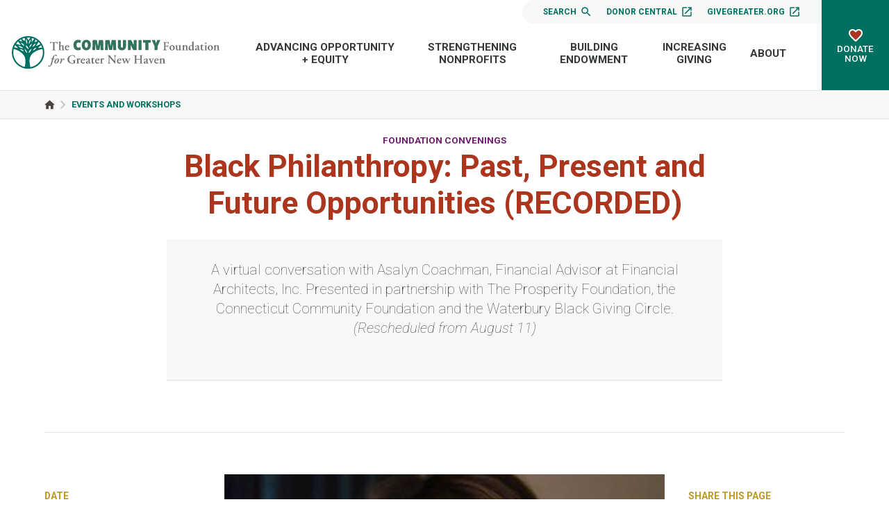

--- FILE ---
content_type: text/html; charset=UTF-8
request_url: https://www.cfgnh.org/events/black-philanthropy-equity-and-reality-new-date
body_size: 73430
content:
    <!doctype html>
<html lang="en">
<head>
  <meta charset="utf-8">

  <meta http-equiv="x-ua-compatible" content="ie=edge">
  <meta name="viewport" content="width=device-width, initial-scale=1">

  
  <link rel="preconnect" href="https://fonts.googleapis.com">
  <link rel="preconnect" href="https://fonts.gstatic.com" crossorigin>
  <link href="https://fonts.googleapis.com/css2?family=Roboto:ital,wght@0,100;0,300;0,400;0,500;0,700;0,900;1,100;1,300;1,400;1,500;1,700;1,900&display=swap" rel="stylesheet">

  <link rel="apple-touch-icon" sizes="180x180" href="/favicon/apple-touch-icon.png">
<link rel="icon" type="image/png" sizes="32x32" href="/favicon/favicon-32x32.png">
<link rel="icon" type="image/png" sizes="16x16" href="/favicon/favicon-16x16.png">
<link rel="manifest" href="/favicon/site.webmanifest">

  <link rel="stylesheet" href="/stylesheets/screen.css?v=02-18-2025">
  <link rel="stylesheet" href="//cdn.jsdelivr.net/npm/slick-carousel@1.8.1/slick/slick.css"/>
  <script src="https://code.jquery.com/jquery-3.4.1.min.js"></script>

  
  
<title>Black Philanthropy:… | The Community Foundation for Greater New Haven</title>
<script>dataLayer = [];
(function(w,d,s,l,i){w[l]=w[l]||[];w[l].push({'gtm.start':
new Date().getTime(),event:'gtm.js'});var f=d.getElementsByTagName(s)[0],
j=d.createElement(s),dl=l!='dataLayer'?'&l='+l:'';j.async=true;j.src=
'https://www.googletagmanager.com/gtm.js?id='+i+dl;f.parentNode.insertBefore(j,f);
})(window,document,'script','dataLayer','GTM-MPC7TTJ');
</script><meta name="generator" content="SEOmatic">
<meta name="keywords" content="community foundation, nonprofit support, grant opportunities, New Haven philanthropy, donor services, planned giving, local scholarships, nonprofit resources, charitable funds, community impact">
<meta name="description" content="A virtual conversation with Asalyn Coachman, Financial Advisor at Financial Architects, Inc. Co-presented with The Prosperity Foundation, the Connecticut…">
<meta name="referrer" content="no-referrer-when-downgrade">
<meta name="robots" content="all">
<meta content="41991835517" property="fb:profile_id">
<meta content="en_US" property="og:locale">
<meta content="The Community Foundation for Greater New Haven" property="og:site_name">
<meta content="website" property="og:type">
<meta content="https://www.cfgnh.org/events/black-philanthropy-equity-and-reality-new-date" property="og:url">
<meta content="Black Philanthropy: Past, Present and Future Opportunities (RECORDED)" property="og:title">
<meta content="A virtual conversation with Asalyn Coachman, Financial Advisor at Financial Architects, Inc. Co-presented with The Prosperity Foundation, the Connecticut…" property="og:description">
<meta content="https://stdidcfgnhprod.blob.core.windows.net/cfgnh/images/Individuals/_1200x630_crop_center-center_82_none/Coachman_-Asalyn-800px.jpg?mtime=1629221949" property="og:image">
<meta content="1200" property="og:image:width">
<meta content="630" property="og:image:height">
<meta content="The Community Foundation for Greater New Haven Logo" property="og:image:alt">
<meta content="https://www.youtube.com/@CmtyFndnGrtrNewHaven" property="og:see_also">
<meta content="https://www.linkedin.com/company/community-foundation-for-greater-new-haven" property="og:see_also">
<meta content="https://www.facebook.com/cfgnh" property="og:see_also">
<meta content="https://twitter.com/cfgnh" property="og:see_also">
<meta name="twitter:card" content="summary_large_image">
<meta name="twitter:site" content="@cfgnh">
<meta name="twitter:creator" content="@cfgnh">
<meta name="twitter:title" content="Black Philanthropy: Past, Present and Future Opportunities (RECORDED)">
<meta name="twitter:description" content="A virtual conversation with Asalyn Coachman, Financial Advisor at Financial Architects, Inc. Co-presented with The Prosperity Foundation, the Connecticut…">
<meta name="twitter:image" content="https://stdidcfgnhprod.blob.core.windows.net/cfgnh/images/Individuals/_800x418_crop_center-center_82_none/Coachman_-Asalyn-800px.jpg?mtime=1629221949">
<meta name="twitter:image:width" content="800">
<meta name="twitter:image:height" content="418">
<meta name="twitter:image:alt" content="The Community Foundation for Greater New Haven Logo">
<link href="https://www.cfgnh.org/events/black-philanthropy-equity-and-reality-new-date" rel="canonical">
<link href="https://www.cfgnh.org/" rel="home"></head>
<body><script>window.dataLayer = window.dataLayer || [];
function gtag(){dataLayer.push(arguments)};
gtag('js', new Date());
gtag('config', 'G-8BGNQ321TV', {'send_page_view': true,'anonymize_ip': false,'link_attribution': true,'allow_display_features': true});
</script>
<script async src="https://www.googletagmanager.com/gtag/js?id=G-8BGNQ321TV"></script>

<noscript><iframe src="https://www.googletagmanager.com/ns.html?id=GTM-MPC7TTJ"
height="0" width="0" style="display:none;visibility:hidden"></iframe></noscript>

  <nav id="fullScreenMenu" class="fullScreenMenu" data-modal data-modal-manual-close >
    <h1 class="visuallyhidden">Site Navigation</h1>
    <div class="menuContainer fadeup"  data-modal-document>
      <div class="mobile-menu">
        
<ul class="root-group">
  




  


  
  <li class="expandable">
    <a href="https://www.cfgnh.org/leading-on-issues" class="  dropdown">Advancing Opportunity + Equity<span></span></a>

              <ul class="dropdown-menu level1">
          

  
  <li class="expandable">
    <a href="https://www.cfgnh.org/leading-on-issues/basic-needs-fund" class=" dropdown">Basic Needs Fund<span></span></a>

              <ul class="dropdown-menu level2 child-nav">
          

  
  <li class="">
    <a href="https://www.cfgnh.org/leading-on-issues/basic-needs-fund/basic-needs-about" class=" ">About the Basic Needs Fund<span></span></a>

      
  </li>
  
  <li class="">
    <a href="https://www.cfgnh.org/leading-on-issues/basic-needs-fund/give-to-the-basic-needs-fund" class=" ">Give to the Basic Needs Fund<span></span></a>

      
  </li>


        </ul>
      
  </li>
  
  <li class="expandable">
    <a href="https://www.cfgnh.org/leading-on-issues/black-futures-fund" class=" dropdown">Black Futures Fund<span></span></a>

              <ul class="dropdown-menu level2 child-nav">
          

  
  <li class="">
    <a href="https://www.cfgnh.org/leading-on-issues/black-futures-fund/give-to-the-black-futures-fund" class=" ">Give to the Black Futures Fund<span></span></a>

      
  </li>


        </ul>
      
  </li>
  
  <li class="expandable">
    <a href="https://www.cfgnh.org/leading-on-issues/women-girls" class=" dropdown">Community Fund for Women &amp; Girls<span></span></a>

              <ul class="dropdown-menu level2 child-nav">
          

  
  <li class="">
    <a href="https://www.cfgnh.org/leading-on-issues/women-girls/our-events" class=" ">Fund for Women &amp; Girls Events<span></span></a>

      
  </li>
  
  <li class="">
    <a href="https://www.cfgnh.org/leading-on-issues/women-girls/how-you-can-help" class=" ">Give to the Fund<span></span></a>

      
  </li>
  
  <li class="">
    <a href="https://www.cfgnh.org/leading-on-issues/women-girls/girls-of-color-network" class=" ">Girls of Color Mentoring Network<span></span></a>

      
  </li>
  
  <li class="">
    <a href="https://www.cfgnh.org/leading-on-issues/women-girls/women-and-philanthropy-leaving-a-legacy" class=" ">Leave a Legacy for Women &amp; Girls<span></span></a>

      
  </li>


        </ul>
      
  </li>
  
  <li class="">
    <a href="https://www.cfgnh.org/leading-on-issues/connecticut-urban-opportunity-collaborative" class=" ">Connecticut Urban Opportunity Collaborative<span></span></a>

      
  </li>
  
  <li class="">
    <a href="https://www.cfgnh.org/leading-on-issues/education" class=" ">Education and Career Pathways<span></span></a>

      
  </li>
  
  <li class="expandable">
    <a href="https://www.cfgnh.org/leading-on-issues/mission-investing" class=" dropdown">Mission Investments<span></span></a>

              <ul class="dropdown-menu level2 child-nav">
          

  
  <li class="">
    <a href="https://www.cfgnh.org/leading-on-issues/mission-investing/about-tcf-mic" class=" ">About TCFMIC<span></span></a>

      
  </li>
  
  <li class="">
    <a href="https://www.cfgnh.org/leading-on-issues/mission-investing/elevateyourbusiness" class=" ">Elevate Your Business or Organization<span></span></a>

      
  </li>
  
  <li class="">
    <a href="https://www.cfgnh.org/leading-on-issues/mission-investing/equitable-entrepreneurship-1" class=" ">New Haven Equitable Entrepreneurship Ecosystem (NHE3)<span></span></a>

      
  </li>
  
  <li class="">
    <a href="https://www.cfgnh.org/leading-on-issues/mission-investing/nonprofit-loans" class=" ">Nonprofit Loans<span></span></a>

      
  </li>


        </ul>
      
  </li>
  
  <li class="expandable">
    <a href="https://www.cfgnh.org/leading-on-issues/neighborhood-leadership" class=" dropdown">Neighborhood Leadership<span></span></a>

              <ul class="dropdown-menu level2 child-nav">
          

  
  <li class="">
    <a href="https://www.cfgnh.org/leading-on-issues/neighborhood-leadership/neighborhood-leaders" class=" ">Neighborhood Leaders<span></span></a>

      
  </li>


        </ul>
      
  </li>
  
  <li class="expandable">
    <a href="https://www.cfgnh.org/leading-on-issues/healthy-families" class=" dropdown">New Haven Healthy Start<span></span></a>

              <ul class="dropdown-menu level2 child-nav">
          

  
  <li class="expandable">
    <a href="https://www.cfgnh.org/leading-on-issues/healthy-families/new-haven-healthy-start" class=" dropdown">About New Haven Healthy Start<span></span></a>

              <ul class="dropdown-menu level3 child-nav">
          

  
  <li class="">
    <a href="https://www.cfgnh.org/leading-on-issues/healthy-families/new-haven-healthy-start/nhhs-history-and-impact" class=" ">NHHS History and Impact<span></span></a>

      
  </li>


        </ul>
      
  </li>
  
  <li class="">
    <a href="https://www.cfgnh.org/leading-on-issues/healthy-families/for-pregnant-women-and-mothers" class=" ">For Pregnant Women and Mothers<span></span></a>

      
  </li>
  
  <li class="">
    <a href="https://www.cfgnh.org/leading-on-issues/healthy-families/new-haven-healthy-start-for-dad" class=" ">For Fathers<span></span></a>

      
  </li>
  
  <li class="">
    <a href="https://www.cfgnh.org/leading-on-issues/healthy-families/celebrating-black-champions-4-health" class=" ">Black Champions for Health<span></span></a>

      
  </li>


        </ul>
      
  </li>
  
  <li class="expandable">
    <a href="https://www.cfgnh.org/leading-on-issues/latino-leadership" class=" dropdown">Progreso Latino Fund<span></span></a>

              <ul class="dropdown-menu level2 child-nav">
          

  
  <li class="">
    <a href="https://www.cfgnh.org/leading-on-issues/latino-leadership/support-plf" class=" ">Support PLF<span></span></a>

      
  </li>
  
  <li class="">
    <a href="https://www.cfgnh.org/leading-on-issues/latino-leadership/latine-charitable-funds" class=" ">Latine Charitable Funds<span></span></a>

      
  </li>
  
  <li class="">
    <a href="https://www.cfgnh.org/leading-on-issues/latino-leadership/celebrating-latino-leaders" class=" ">Celebrating Latine Leaders<span></span></a>

      
  </li>
  
  <li class="">
    <a href="https://www.cfgnh.org/leading-on-issues/latino-leadership/plf-forums-and-events" class=" ">PLF Forums and Events<span></span></a>

      
  </li>
  
  <li class="">
    <a href="https://www.cfgnh.org/leading-on-issues/latino-leadership/event-archive" class=" ">PLF Event Archive<span></span></a>

      
  </li>


        </ul>
      
  </li>
  
  <li class="">
    <a href="https://www.cfgnh.org/leading-on-issues/scholarships" class=" ">Scholarships<span></span></a>

      
  </li>
  
  <li class="">
    <a href="https://www.cfgnh.org/leading-on-issues/the-vineyard-project" class=" ">The Vineyard Project in New Haven<span></span></a>

      
  </li>
  
  <li class="">
    <a href="https://www.cfgnh.org/leading-on-issues/datareports" class=" ">Greater New Haven Data Reports<span></span></a>

      
  </li>


        </ul>
      
  </li>


  


  
  <li class="expandable">
    <a href="https://www.cfgnh.org/strengthening-nonprofits" class="  dropdown">Strengthening Nonprofits<span></span></a>

              <ul class="dropdown-menu level1">
          

  
  <li class="expandable">
    <a href="https://www.cfgnh.org/strengthening-nonprofits/about-our-grantmaking" class=" dropdown">About Our Grantmaking<span></span></a>

              <ul class="dropdown-menu level2 child-nav">
          

  
  <li class="">
    <a href="https://www.cfgnh.org/strengthening-nonprofits/about-our-grantmaking/faqs-about-applying-for-grants" class=" ">FAQs About Applying for Grants<span></span></a>

      
  </li>
  
  <li class="">
    <a href="https://www.cfgnh.org/strengthening-nonprofits/about-our-grantmaking/eligibility-criteria" class=" ">Eligibility Criteria<span></span></a>

      
  </li>
  
  <li class="">
    <a href="https://www.cfgnh.org/strengthening-nonprofits/about-our-grantmaking/how-an-idea-becomes-a-grant" class=" ">How an Idea Becomes a Grant<span></span></a>

      
  </li>


        </ul>
      
  </li>
  
  <li class="expandable">
    <a href="https://www.cfgnh.org/strengthening-nonprofits/grants-to-apply-for" class=" dropdown">Apply For A Grant<span></span></a>

              <ul class="dropdown-menu level2 child-nav">
          

  
  <li class="">
    <a href="https://www.cfgnh.org/strengthening-nonprofits/grants-to-apply-for/basic-needs-fund" class=" ">Basic Needs Fund Grants<span></span></a>

      
  </li>
  
  <li class="">
    <a href="https://www.cfgnh.org/strengthening-nonprofits/grants-to-apply-for/grants-for-women-girls" class=" ">Community Fund for Women &amp; Girls Grants<span></span></a>

      
  </li>
  
  <li class="">
    <a href="https://www.cfgnh.org/strengthening-nonprofits/grants-to-apply-for/event-sponsorship" class=" ">Event Sponsorship<span></span></a>

      
  </li>
  
  <li class="">
    <a href="https://www.cfgnh.org/strengthening-nonprofits/grants-to-apply-for/neighborhood-leadership-program" class=" ">Neighborhood Leadership Program<span></span></a>

      
  </li>
  
  <li class="">
    <a href="https://www.cfgnh.org/strengthening-nonprofits/grants-to-apply-for/nonprofit-animal-shelter-grants" class=" ">Nonprofit Animal Shelter Grants<span></span></a>

      
  </li>
  
  <li class="">
    <a href="https://www.cfgnh.org/strengthening-nonprofits/grants-to-apply-for/nonprofit-management-program-for-emerging-leaders-of-color" class=" ">Nonprofit Management Program for Emerging Leaders of Color<span></span></a>

      
  </li>
  
  <li class="">
    <a href="https://www.cfgnh.org/strengthening-nonprofits/grants-to-apply-for/progreso-latino-fund-grants" class=" ">Progreso Latino Fund Grants<span></span></a>

      
  </li>
  
  <li class="">
    <a href="https://www.cfgnh.org/strengthening-nonprofits/grants-to-apply-for/responsive-grants" class=" ">Core Support (General Operating Support)<span></span></a>

      
  </li>
  
  <li class="">
    <a href="https://www.cfgnh.org/strengthening-nonprofits/grants-to-apply-for/responsive-program-grants" class=" ">Regional Civic Health Program Grants<span></span></a>

      
  </li>
  
  <li class="expandable">
    <a href="https://www.cfgnh.org/strengthening-nonprofits/grants-to-apply-for/scholarships" class=" dropdown">Scholarships<span></span></a>

              <ul class="dropdown-menu level3 child-nav">
          

  
  <li class="">
    <a href="https://www.cfgnh.org/strengthening-nonprofits/grants-to-apply-for/scholarships/resources-for-scholarship-applicants" class=" ">Resources for Scholarship Applicants<span></span></a>

      
  </li>
  
  <li class="">
    <a href="https://www.cfgnh.org/strengthening-nonprofits/grants-to-apply-for/scholarships/scholarships-by-high-school" class=" ">Scholarships by High School<span></span></a>

      
  </li>
  
  <li class="">
    <a href="https://www.cfgnh.org/strengthening-nonprofits/grants-to-apply-for/scholarships/scholarships-by-high-school-2" class=" ">Scholarships by College or Organization<span></span></a>

      
  </li>


        </ul>
      
  </li>
  
  <li class="">
    <a href="https://www.cfgnh.org/strengthening-nonprofits/grants-to-apply-for/year-round-small-grants" class=" ">Small Grants<span></span></a>

      
  </li>
  
  <li class="">
    <a href="https://www.cfgnh.org/strengthening-nonprofits/grants-to-apply-for/grants-for-the-quinnipiac-river" class=" ">The Quinnipiac River Fund<span></span></a>

      
  </li>


        </ul>
      
  </li>
  
  <li class="expandable">
    <a href="https://www.cfgnh.org/strengthening-nonprofits/grant-reporting" class=" dropdown">Grant Reporting<span></span></a>

              <ul class="dropdown-menu level2 child-nav">
          

  
  <li class="">
    <a href="https://www.cfgnh.org/strengthening-nonprofits/grant-reporting/grant-reporting-faqs" class=" ">Grant Reporting FAQs<span></span></a>

      
  </li>


        </ul>
      
  </li>
  
  <li class="">
    <a href="https://www.cfgnh.org/strengthening-nonprofits/workshops-events" class=" ">Nonprofit Workshops<span></span></a>

      
  </li>
  
  <li class="expandable">
    <a href="https://www.cfgnh.org/strengthening-nonprofits/resource-center" class=" dropdown">Nonprofit Resource Center<span></span></a>

              <ul class="dropdown-menu level2 child-nav">
          

  
  <li class="">
    <a href="https://www.cfgnh.org/strengthening-nonprofits/resource-center/find-a-consultant" class=" ">Find a Consultant<span></span></a>

      
  </li>
  
  <li class="">
    <a href="https://www.cfgnh.org/strengthening-nonprofits/resource-center/effective-boards" class=" ">Effective Boards<span></span></a>

      
  </li>
  
  <li class="">
    <a href="https://www.cfgnh.org/strengthening-nonprofits/resource-center/organizational-resources-links" class=" ">Organizational Resources &amp; Links<span></span></a>

      
  </li>
  
  <li class="">
    <a href="https://www.cfgnh.org/strengthening-nonprofits/resource-center/organizations-seeking-volunteer-board-members" class=" ">Organizations Seeking Volunteer Board Members<span></span></a>

      
  </li>
  
  <li class="">
    <a href="https://www.cfgnh.org/strengthening-nonprofits/resource-center/grants-available-from-cfgnh" class=" ">Grants Available from CFGNH<span></span></a>

      
  </li>
  
  <li class="">
    <a href="https://www.cfgnh.org/strengthening-nonprofits/resource-center/benefits-of-an-endowment" class=" ">Benefits of an Endowment<span></span></a>

      
  </li>
  
  <li class="">
    <a href="https://www.cfgnh.org/strengthening-nonprofits/resource-center/job-searches" class=" ">Strengthen Nonprofit Hiring Practices<span></span></a>

      
  </li>


        </ul>
      
  </li>
  
  <li class="">
    <a href="https://www.cfgnh.org/strengthening-nonprofits/givegreater-org" class=" ">giveGreater.org®<span></span></a>

      
  </li>
  
  <li class="expandable">
    <a href="https://www.cfgnh.org/strengthening-nonprofits/planned-giving-services" class=" dropdown">Planned Giving Services<span></span></a>

              <ul class="dropdown-menu level2 child-nav">
          

  
  <li class="">
    <a href="https://www.cfgnh.org/strengthening-nonprofits/planned-giving-services/why-planned-giving-why-now" class=" ">Why Planned Giving? Why Now?<span></span></a>

      
  </li>
  
  <li class="">
    <a href="https://www.cfgnh.org/strengthening-nonprofits/planned-giving-services/the-planned-giving-partnership" class=" ">The Planned Giving Partnership<span></span></a>

      
  </li>
  
  <li class="">
    <a href="https://www.cfgnh.org/strengthening-nonprofits/planned-giving-services/planned-giving-defined" class=" ">Planned Giving Defined<span></span></a>

      
  </li>
  
  <li class="">
    <a href="https://www.cfgnh.org/strengthening-nonprofits/planned-giving-services/extending-the-gift-conversation" class=" ">Extending the Gift Conversation<span></span></a>

      
  </li>
  
  <li class="">
    <a href="https://www.cfgnh.org/strengthening-nonprofits/planned-giving-services/what-does-my-organization-need" class=" ">What Does My Organization Need?<span></span></a>

      
  </li>
  
  <li class="">
    <a href="https://www.cfgnh.org/strengthening-nonprofits/planned-giving-services/does-my-organization-need-to-be-an-expert" class=" ">Does My Organization Need to be an Expert?<span></span></a>

      
  </li>
  
  <li class="">
    <a href="https://www.cfgnh.org/strengthening-nonprofits/planned-giving-services/the-benefits-of-creating-a-legacy-society" class=" ">The Benefits of Creating a Legacy Society<span></span></a>

      
  </li>
  
  <li class="">
    <a href="https://www.cfgnh.org/strengthening-nonprofits/planned-giving-services/gift-acceptance-policies" class=" ">Gift Acceptance Policies<span></span></a>

      
  </li>
  
  <li class="">
    <a href="https://www.cfgnh.org/strengthening-nonprofits/planned-giving-services/integrating-planned-giving" class=" ">Integrating Planned Giving<span></span></a>

      
  </li>
  
  <li class="">
    <a href="https://www.cfgnh.org/strengthening-nonprofits/planned-giving-services/sample-marketing-language" class=" ">Sample Marketing Language<span></span></a>

      
  </li>
  
  <li class="">
    <a href="https://www.cfgnh.org/strengthening-nonprofits/planned-giving-services/additional-support-from-the-community-foundation" class=" ">Additional Support from The Community Foundation<span></span></a>

      
  </li>


        </ul>
      
  </li>
  
  <li class="">
    <a href="https://www.cfgnh.org/strengthening-nonprofits/organization-funds" class=" ">Organization Funds<span></span></a>

      
  </li>
  
  <li class="">
    <a href="https://www.cfgnh.org/strengthening-nonprofits/about-our-impact" class=" ">Stories of Local Impact<span></span></a>

      
  </li>


        </ul>
      
  </li>


  


  
  <li class="expandable">
    <a href="https://www.cfgnh.org/building-endowment" class="  dropdown">Building Endowment<span></span></a>

              <ul class="dropdown-menu level1">
          

  
  <li class="">
    <a href="https://www.cfgnh.org/building-endowment/what-it-means-to-give-forever" class=" ">What it Means to Give Forever<span></span></a>

      
  </li>
  
  <li class="">
    <a href="https://www.cfgnh.org/building-endowment/investments" class=" ">Investments<span></span></a>

      
  </li>
  
  <li class="">
    <a href="https://www.cfgnh.org/building-endowment/financial-statements" class=" ">Financial Statements<span></span></a>

      
  </li>
  
  <li class="">
    <a href="https://www.cfgnh.org/building-endowment/what-inspires-you" class=" ">What Inspires You?<span></span></a>

      
  </li>


        </ul>
      
  </li>


  


  
  <li class="expandable">
    <a href="https://www.cfgnh.org/increasing-giving" class="  dropdown">Increasing Giving<span></span></a>

              <ul class="dropdown-menu level1">
          

  
  <li class="">
    <a href="https://www.cfgnh.org/increasing-giving/giving-your-way-now-and-forever" class=" ">Your Giving Your Way, Now and Forever<span></span></a>

      
  </li>
  
  <li class="expandable">
    <a href="https://www.cfgnh.org/increasing-giving/what-is-a-donor-advised-fund" class=" dropdown">Donor Advised Funds<span></span></a>

              <ul class="dropdown-menu level2 child-nav">
          

  
  <li class="">
    <a href="https://www.cfgnh.org/increasing-giving/what-is-a-donor-advised-fund/lets-get-started" class=" ">Starting a DAF<span></span></a>

      
  </li>


        </ul>
      
  </li>
  
  <li class="">
    <a href="https://www.cfgnh.org/increasing-giving/give-tomorrow" class=" ">Your Charitable Estate Plans<span></span></a>

      
  </li>
  
  <li class="expandable">
    <a href="https://www.cfgnh.org/increasing-giving/charitable-fund-options" class=" dropdown">Fund Options<span></span></a>

              <ul class="dropdown-menu level2 child-nav">
          

  
  <li class="expandable">
    <a href="https://www.cfgnh.org/increasing-giving/charitable-fund-options/give-today" class=" dropdown">Assets You Can Give<span></span></a>

              <ul class="dropdown-menu level3 child-nav">
          

  
  <li class="">
    <a href="https://www.cfgnh.org/increasing-giving/charitable-fund-options/give-today/cash-gifts" class=" ">Cash Gifts<span></span></a>

      
  </li>
  
  <li class="">
    <a href="https://www.cfgnh.org/increasing-giving/charitable-fund-options/give-today/securities" class=" ">Securities<span></span></a>

      
  </li>
  
  <li class="">
    <a href="https://www.cfgnh.org/increasing-giving/charitable-fund-options/give-today/ira-charitable-distributions" class=" ">IRA Qualified Charitable Distributions<span></span></a>

      
  </li>
  
  <li class="">
    <a href="https://www.cfgnh.org/increasing-giving/charitable-fund-options/give-today/real-estate" class=" ">Real Estate<span></span></a>

      
  </li>
  
  <li class="">
    <a href="https://www.cfgnh.org/increasing-giving/charitable-fund-options/give-today/tangible-personal-property" class=" ">Tangible Personal Property<span></span></a>

      
  </li>
  
  <li class="">
    <a href="https://www.cfgnh.org/increasing-giving/charitable-fund-options/give-today/unusual-assess" class=" ">Unusual Assets<span></span></a>

      
  </li>


        </ul>
      
  </li>


        </ul>
      
  </li>
  
  <li class="">
    <a href="https://www.cfgnh.org/increasing-giving/our-funds" class=" ">Our Funds<span></span></a>

      
  </li>
  
  <li class="">
    <a href="https://www.cfgnh.org/increasing-giving/giving-stories" class=" ">Giving Stories<span></span></a>

      
  </li>
  
  <li class="expandable">
    <a href="https://www.cfgnh.org/increasing-giving/working-with-professional-advisors" class=" dropdown">For Professional Advisors<span></span></a>

              <ul class="dropdown-menu level2 child-nav">
          

  
  <li class="">
    <a href="https://www.cfgnh.org/increasing-giving/working-with-professional-advisors/fund-options" class=" ">Fund Options for Your Clients<span></span></a>

      
  </li>
  
  <li class="">
    <a href="https://www.cfgnh.org/increasing-giving/working-with-professional-advisors/custom-investment-partnership-program" class=" ">Advisor Managed Funds<span></span></a>

      
  </li>
  
  <li class="">
    <a href="https://www.cfgnh.org/increasing-giving/working-with-professional-advisors/planned-giving-for-professional-advisor-clients" class=" ">Planned Giving for Your Clients<span></span></a>

      
  </li>
  
  <li class="">
    <a href="https://www.cfgnh.org/increasing-giving/working-with-professional-advisors/list-of-professional-advisors" class=" ">Advisor Education and Networking Events<span></span></a>

      
  </li>


        </ul>
      
  </li>


        </ul>
      
  </li>


  


  
  <li class="expandable">
    <a href="https://www.cfgnh.org/about" class="  dropdown">About<span></span></a>

              <ul class="dropdown-menu level1">
          

  
  <li class="">
    <a href="https://www.cfgnh.org/about/overview-facts" class=" ">Overview &amp; Facts<span></span></a>

      
  </li>
  
  <li class=" extended expanded">
    <a href="https://www.cfgnh.org/about/events" class="active ">Events and Workshops<span></span></a>

      
  </li>
  
  <li class="expandable">
    <a href="https://www.cfgnh.org/about/news-publications" class=" dropdown">News<span></span></a>

              <ul class="dropdown-menu level2 child-nav">
          

  
  <li class="">
    <a href="https://www.cfgnh.org/about/news-publications/press-releases" class=" ">Press Releases<span></span></a>

      
  </li>
  
  <li class="">
    <a href="https://www.cfgnh.org/about/news-publications/inspiration-monday-stories" class=" ">Local Impact Stories<span></span></a>

      
  </li>
  
  <li class="">
    <a href="https://www.cfgnh.org/about/news-publications/from-the-start-celebrating-90-yrs" class=" ">From the Start<span></span></a>

      
  </li>


        </ul>
      
  </li>
  
  <li class="expandable">
    <a href="https://www.cfgnh.org/about/contact-us" class=" dropdown">Contact Us<span></span></a>

              <ul class="dropdown-menu level2 child-nav">
          

  
  <li class="">
    <a href="https://www.cfgnh.org/about/contact-us/directions" class=" ">Directions<span></span></a>

      
  </li>


        </ul>
      
  </li>
  
  <li class="">
    <a href="https://www.cfgnh.org/about/employment-opportunities" class=" ">Employment Opportunities<span></span></a>

      
  </li>
  
  <li class="">
    <a href="https://www.cfgnh.org/about/blogs" class=" ">Blogs from The Foundation<span></span></a>

      
  </li>
  
  <li class="">
    <a href="https://www.cfgnh.org/about/staff" class=" ">Staff<span></span></a>

      
  </li>
  
  <li class="">
    <a href="https://www.cfgnh.org/about/board" class=" ">Board<span></span></a>

      
  </li>
  
  <li class="">
    <a href="https://www.cfgnh.org/about/frequently-asked-questions" class=" ">Frequently Asked Questions<span></span></a>

      
  </li>
  
  <li class="">
    <a href="https://www.cfgnh.org/about/financials" class=" ">Financials<span></span></a>

      
  </li>
  
  <li class="">
    <a href="https://www.cfgnh.org/about/videos-publications" class=" ">Videos &amp; Publications<span></span></a>

      
  </li>
  
  <li class="">
    <a href="https://www.cfgnh.org/about/volunteers" class=" ">Volunteers<span></span></a>

      
  </li>


        </ul>
      
  </li>


</ul>      </div>
      <div class="mobile-btns button">
        <ul>
          <li><a href="/search">Search <svg xmlns="http://www.w3.org/2000/svg" height="24" viewBox="0 0 24 24" width="24"><path d="M15.5 14h-.79l-.28-.27C15.41 12.59 16 11.11 16 9.5 16 5.91 13.09 3 9.5 3S3 5.91 3 9.5 5.91 16 9.5 16c1.61 0 3.09-.59 4.23-1.57l.27.28v.79l5 4.99L20.49 19l-4.99-5zm-6 0C7.01 14 5 11.99 5 9.5S7.01 5 9.5 5 14 7.01 14 9.5 11.99 14 9.5 14z" fill="#FFF" class="search-icon" /><path d="M0 0h24v24H0z" fill="none"/></svg></a></li>
          <li><a href="https://cfgnh.donorcentral.com/" target="_blank">Donor Central <svg xmlns="http://www.w3.org/2000/svg" height="24" viewBox="0 0 24 24" width="24"><path d="M0 0h24v24H0z" fill="none"/><path d="M19 19H5V5h7V3H5c-1.11 0-2 .9-2 2v14c0 1.1.89 2 2 2h14c1.1 0 2-.9 2-2v-7h-2v7zM14 3v2h3.59l-9.83 9.83 1.41 1.41L19 6.41V10h2V3h-7z"/></svg></a></li>
          <li><a href="https://givegreater.cfgnh.org/" target="_blank">giveGreater.org <svg xmlns="http://www.w3.org/2000/svg" height="24" viewBox="0 0 24 24" width="24"><path d="M0 0h24v24H0z" fill="none"/><path d="M19 19H5V5h7V3H5c-1.11 0-2 .9-2 2v14c0 1.1.89 2 2 2h14c1.1 0 2-.9 2-2v-7h-2v7zM14 3v2h3.59l-9.83 9.83 1.41 1.41L19 6.41V10h2V3h-7z"/></svg></a></li>
        </ul>
      </div>
      <button class="close-menu" data-modal-close-btn>
        <img src="/images/icon-close-white.svg" alt="" /><span class="visuallyhidden">Close menu</span>
      </button>
    </div>
  </nav>
<div id="wrapper">

<header class="mast">
  <div class="container">
    <div class="logo">
      <a href="/">
        <img src="/images/logo.svg" alt="Community Foundation for Greater New Haven">
      </a>
    </div>
    <div class="mast-menu">
      <div class="top-nav">
        <ul>
                    <li class="search"><a href="/search">Search <svg xmlns="http://www.w3.org/2000/svg" height="24" viewBox="0 0 24 24" width="24"><path d="M15.5 14h-.79l-.28-.27C15.41 12.59 16 11.11 16 9.5 16 5.91 13.09 3 9.5 3S3 5.91 3 9.5 5.91 16 9.5 16c1.61 0 3.09-.59 4.23-1.57l.27.28v.79l5 4.99L20.49 19l-4.99-5zm-6 0C7.01 14 5 11.99 5 9.5S7.01 5 9.5 5 14 7.01 14 9.5 11.99 14 9.5 14z" fill="#FFF" class="search-icon" /><path d="M0 0h24v24H0z" fill="none"/></svg></a></li>
          <li><a href="https://cfgnh.donorcentral.com/" target="_blank">Donor Central <svg xmlns="http://www.w3.org/2000/svg" height="24" viewBox="0 0 24 24" width="24"><path d="M0 0h24v24H0z" fill="none"/><path d="M19 19H5V5h7V3H5c-1.11 0-2 .9-2 2v14c0 1.1.89 2 2 2h14c1.1 0 2-.9 2-2v-7h-2v7zM14 3v2h3.59l-9.83 9.83 1.41 1.41L19 6.41V10h2V3h-7z"/></svg></a></li>
          <li><a href="https://givegreater.cfgnh.org/" target="_blank">giveGreater.org <svg xmlns="http://www.w3.org/2000/svg" height="24" viewBox="0 0 24 24" width="24"><path d="M0 0h24v24H0z" fill="none"/><path d="M19 19H5V5h7V3H5c-1.11 0-2 .9-2 2v14c0 1.1.89 2 2 2h14c1.1 0 2-.9 2-2v-7h-2v7zM14 3v2h3.59l-9.83 9.83 1.41 1.41L19 6.41V10h2V3h-7z"/></svg></a></li>
        </ul>
      </div>
      <nav class="main-nav">
        
<ul class="root-group">
  




  


  
  <li class="expandable">
    <a href="https://www.cfgnh.org/leading-on-issues" class="  dropdown">Advancing Opportunity + Equity<span></span></a>

              <ul class="dropdown-menu level1">
          

  
  <li class="expandable">
    <a href="https://www.cfgnh.org/leading-on-issues/basic-needs-fund" class=" dropdown">Basic Needs Fund<span></span></a>

              <ul class="dropdown-menu level2 child-nav">
          

  
  <li class="">
    <a href="https://www.cfgnh.org/leading-on-issues/basic-needs-fund/basic-needs-about" class=" ">About the Basic Needs Fund<span></span></a>

      
  </li>
  
  <li class="">
    <a href="https://www.cfgnh.org/leading-on-issues/basic-needs-fund/give-to-the-basic-needs-fund" class=" ">Give to the Basic Needs Fund<span></span></a>

      
  </li>


        </ul>
      
  </li>
  
  <li class="expandable">
    <a href="https://www.cfgnh.org/leading-on-issues/black-futures-fund" class=" dropdown">Black Futures Fund<span></span></a>

              <ul class="dropdown-menu level2 child-nav">
          

  
  <li class="">
    <a href="https://www.cfgnh.org/leading-on-issues/black-futures-fund/give-to-the-black-futures-fund" class=" ">Give to the Black Futures Fund<span></span></a>

      
  </li>


        </ul>
      
  </li>
  
  <li class="expandable">
    <a href="https://www.cfgnh.org/leading-on-issues/women-girls" class=" dropdown">Community Fund for Women &amp; Girls<span></span></a>

              <ul class="dropdown-menu level2 child-nav">
          

  
  <li class="">
    <a href="https://www.cfgnh.org/leading-on-issues/women-girls/our-events" class=" ">Fund for Women &amp; Girls Events<span></span></a>

      
  </li>
  
  <li class="">
    <a href="https://www.cfgnh.org/leading-on-issues/women-girls/how-you-can-help" class=" ">Give to the Fund<span></span></a>

      
  </li>
  
  <li class="">
    <a href="https://www.cfgnh.org/leading-on-issues/women-girls/girls-of-color-network" class=" ">Girls of Color Mentoring Network<span></span></a>

      
  </li>
  
  <li class="">
    <a href="https://www.cfgnh.org/leading-on-issues/women-girls/women-and-philanthropy-leaving-a-legacy" class=" ">Leave a Legacy for Women &amp; Girls<span></span></a>

      
  </li>


        </ul>
      
  </li>
  
  <li class="">
    <a href="https://www.cfgnh.org/leading-on-issues/connecticut-urban-opportunity-collaborative" class=" ">Connecticut Urban Opportunity Collaborative<span></span></a>

      
  </li>
  
  <li class="">
    <a href="https://www.cfgnh.org/leading-on-issues/education" class=" ">Education and Career Pathways<span></span></a>

      
  </li>
  
  <li class="expandable">
    <a href="https://www.cfgnh.org/leading-on-issues/mission-investing" class=" dropdown">Mission Investments<span></span></a>

              <ul class="dropdown-menu level2 child-nav">
          

  
  <li class="">
    <a href="https://www.cfgnh.org/leading-on-issues/mission-investing/about-tcf-mic" class=" ">About TCFMIC<span></span></a>

      
  </li>
  
  <li class="">
    <a href="https://www.cfgnh.org/leading-on-issues/mission-investing/elevateyourbusiness" class=" ">Elevate Your Business or Organization<span></span></a>

      
  </li>
  
  <li class="">
    <a href="https://www.cfgnh.org/leading-on-issues/mission-investing/equitable-entrepreneurship-1" class=" ">New Haven Equitable Entrepreneurship Ecosystem (NHE3)<span></span></a>

      
  </li>
  
  <li class="">
    <a href="https://www.cfgnh.org/leading-on-issues/mission-investing/nonprofit-loans" class=" ">Nonprofit Loans<span></span></a>

      
  </li>


        </ul>
      
  </li>
  
  <li class="expandable">
    <a href="https://www.cfgnh.org/leading-on-issues/neighborhood-leadership" class=" dropdown">Neighborhood Leadership<span></span></a>

              <ul class="dropdown-menu level2 child-nav">
          

  
  <li class="">
    <a href="https://www.cfgnh.org/leading-on-issues/neighborhood-leadership/neighborhood-leaders" class=" ">Neighborhood Leaders<span></span></a>

      
  </li>


        </ul>
      
  </li>
  
  <li class="expandable">
    <a href="https://www.cfgnh.org/leading-on-issues/healthy-families" class=" dropdown">New Haven Healthy Start<span></span></a>

              <ul class="dropdown-menu level2 child-nav">
          

  
  <li class="expandable">
    <a href="https://www.cfgnh.org/leading-on-issues/healthy-families/new-haven-healthy-start" class=" dropdown">About New Haven Healthy Start<span></span></a>

              <ul class="dropdown-menu level3 child-nav">
          

  
  <li class="">
    <a href="https://www.cfgnh.org/leading-on-issues/healthy-families/new-haven-healthy-start/nhhs-history-and-impact" class=" ">NHHS History and Impact<span></span></a>

      
  </li>


        </ul>
      
  </li>
  
  <li class="">
    <a href="https://www.cfgnh.org/leading-on-issues/healthy-families/for-pregnant-women-and-mothers" class=" ">For Pregnant Women and Mothers<span></span></a>

      
  </li>
  
  <li class="">
    <a href="https://www.cfgnh.org/leading-on-issues/healthy-families/new-haven-healthy-start-for-dad" class=" ">For Fathers<span></span></a>

      
  </li>
  
  <li class="">
    <a href="https://www.cfgnh.org/leading-on-issues/healthy-families/celebrating-black-champions-4-health" class=" ">Black Champions for Health<span></span></a>

      
  </li>


        </ul>
      
  </li>
  
  <li class="expandable">
    <a href="https://www.cfgnh.org/leading-on-issues/latino-leadership" class=" dropdown">Progreso Latino Fund<span></span></a>

              <ul class="dropdown-menu level2 child-nav">
          

  
  <li class="">
    <a href="https://www.cfgnh.org/leading-on-issues/latino-leadership/support-plf" class=" ">Support PLF<span></span></a>

      
  </li>
  
  <li class="">
    <a href="https://www.cfgnh.org/leading-on-issues/latino-leadership/latine-charitable-funds" class=" ">Latine Charitable Funds<span></span></a>

      
  </li>
  
  <li class="">
    <a href="https://www.cfgnh.org/leading-on-issues/latino-leadership/celebrating-latino-leaders" class=" ">Celebrating Latine Leaders<span></span></a>

      
  </li>
  
  <li class="">
    <a href="https://www.cfgnh.org/leading-on-issues/latino-leadership/plf-forums-and-events" class=" ">PLF Forums and Events<span></span></a>

      
  </li>
  
  <li class="">
    <a href="https://www.cfgnh.org/leading-on-issues/latino-leadership/event-archive" class=" ">PLF Event Archive<span></span></a>

      
  </li>


        </ul>
      
  </li>
  
  <li class="">
    <a href="https://www.cfgnh.org/leading-on-issues/scholarships" class=" ">Scholarships<span></span></a>

      
  </li>
  
  <li class="">
    <a href="https://www.cfgnh.org/leading-on-issues/the-vineyard-project" class=" ">The Vineyard Project in New Haven<span></span></a>

      
  </li>
  
  <li class="">
    <a href="https://www.cfgnh.org/leading-on-issues/datareports" class=" ">Greater New Haven Data Reports<span></span></a>

      
  </li>


        </ul>
      
  </li>


  


  
  <li class="expandable">
    <a href="https://www.cfgnh.org/strengthening-nonprofits" class="  dropdown">Strengthening Nonprofits<span></span></a>

              <ul class="dropdown-menu level1">
          

  
  <li class="expandable">
    <a href="https://www.cfgnh.org/strengthening-nonprofits/about-our-grantmaking" class=" dropdown">About Our Grantmaking<span></span></a>

              <ul class="dropdown-menu level2 child-nav">
          

  
  <li class="">
    <a href="https://www.cfgnh.org/strengthening-nonprofits/about-our-grantmaking/faqs-about-applying-for-grants" class=" ">FAQs About Applying for Grants<span></span></a>

      
  </li>
  
  <li class="">
    <a href="https://www.cfgnh.org/strengthening-nonprofits/about-our-grantmaking/eligibility-criteria" class=" ">Eligibility Criteria<span></span></a>

      
  </li>
  
  <li class="">
    <a href="https://www.cfgnh.org/strengthening-nonprofits/about-our-grantmaking/how-an-idea-becomes-a-grant" class=" ">How an Idea Becomes a Grant<span></span></a>

      
  </li>


        </ul>
      
  </li>
  
  <li class="expandable">
    <a href="https://www.cfgnh.org/strengthening-nonprofits/grants-to-apply-for" class=" dropdown">Apply For A Grant<span></span></a>

              <ul class="dropdown-menu level2 child-nav">
          

  
  <li class="">
    <a href="https://www.cfgnh.org/strengthening-nonprofits/grants-to-apply-for/basic-needs-fund" class=" ">Basic Needs Fund Grants<span></span></a>

      
  </li>
  
  <li class="">
    <a href="https://www.cfgnh.org/strengthening-nonprofits/grants-to-apply-for/grants-for-women-girls" class=" ">Community Fund for Women &amp; Girls Grants<span></span></a>

      
  </li>
  
  <li class="">
    <a href="https://www.cfgnh.org/strengthening-nonprofits/grants-to-apply-for/event-sponsorship" class=" ">Event Sponsorship<span></span></a>

      
  </li>
  
  <li class="">
    <a href="https://www.cfgnh.org/strengthening-nonprofits/grants-to-apply-for/neighborhood-leadership-program" class=" ">Neighborhood Leadership Program<span></span></a>

      
  </li>
  
  <li class="">
    <a href="https://www.cfgnh.org/strengthening-nonprofits/grants-to-apply-for/nonprofit-animal-shelter-grants" class=" ">Nonprofit Animal Shelter Grants<span></span></a>

      
  </li>
  
  <li class="">
    <a href="https://www.cfgnh.org/strengthening-nonprofits/grants-to-apply-for/nonprofit-management-program-for-emerging-leaders-of-color" class=" ">Nonprofit Management Program for Emerging Leaders of Color<span></span></a>

      
  </li>
  
  <li class="">
    <a href="https://www.cfgnh.org/strengthening-nonprofits/grants-to-apply-for/progreso-latino-fund-grants" class=" ">Progreso Latino Fund Grants<span></span></a>

      
  </li>
  
  <li class="">
    <a href="https://www.cfgnh.org/strengthening-nonprofits/grants-to-apply-for/responsive-grants" class=" ">Core Support (General Operating Support)<span></span></a>

      
  </li>
  
  <li class="">
    <a href="https://www.cfgnh.org/strengthening-nonprofits/grants-to-apply-for/responsive-program-grants" class=" ">Regional Civic Health Program Grants<span></span></a>

      
  </li>
  
  <li class="expandable">
    <a href="https://www.cfgnh.org/strengthening-nonprofits/grants-to-apply-for/scholarships" class=" dropdown">Scholarships<span></span></a>

              <ul class="dropdown-menu level3 child-nav">
          

  
  <li class="">
    <a href="https://www.cfgnh.org/strengthening-nonprofits/grants-to-apply-for/scholarships/resources-for-scholarship-applicants" class=" ">Resources for Scholarship Applicants<span></span></a>

      
  </li>
  
  <li class="">
    <a href="https://www.cfgnh.org/strengthening-nonprofits/grants-to-apply-for/scholarships/scholarships-by-high-school" class=" ">Scholarships by High School<span></span></a>

      
  </li>
  
  <li class="">
    <a href="https://www.cfgnh.org/strengthening-nonprofits/grants-to-apply-for/scholarships/scholarships-by-high-school-2" class=" ">Scholarships by College or Organization<span></span></a>

      
  </li>


        </ul>
      
  </li>
  
  <li class="">
    <a href="https://www.cfgnh.org/strengthening-nonprofits/grants-to-apply-for/year-round-small-grants" class=" ">Small Grants<span></span></a>

      
  </li>
  
  <li class="">
    <a href="https://www.cfgnh.org/strengthening-nonprofits/grants-to-apply-for/grants-for-the-quinnipiac-river" class=" ">The Quinnipiac River Fund<span></span></a>

      
  </li>


        </ul>
      
  </li>
  
  <li class="expandable">
    <a href="https://www.cfgnh.org/strengthening-nonprofits/grant-reporting" class=" dropdown">Grant Reporting<span></span></a>

              <ul class="dropdown-menu level2 child-nav">
          

  
  <li class="">
    <a href="https://www.cfgnh.org/strengthening-nonprofits/grant-reporting/grant-reporting-faqs" class=" ">Grant Reporting FAQs<span></span></a>

      
  </li>


        </ul>
      
  </li>
  
  <li class="">
    <a href="https://www.cfgnh.org/strengthening-nonprofits/workshops-events" class=" ">Nonprofit Workshops<span></span></a>

      
  </li>
  
  <li class="expandable">
    <a href="https://www.cfgnh.org/strengthening-nonprofits/resource-center" class=" dropdown">Nonprofit Resource Center<span></span></a>

              <ul class="dropdown-menu level2 child-nav">
          

  
  <li class="">
    <a href="https://www.cfgnh.org/strengthening-nonprofits/resource-center/find-a-consultant" class=" ">Find a Consultant<span></span></a>

      
  </li>
  
  <li class="">
    <a href="https://www.cfgnh.org/strengthening-nonprofits/resource-center/effective-boards" class=" ">Effective Boards<span></span></a>

      
  </li>
  
  <li class="">
    <a href="https://www.cfgnh.org/strengthening-nonprofits/resource-center/organizational-resources-links" class=" ">Organizational Resources &amp; Links<span></span></a>

      
  </li>
  
  <li class="">
    <a href="https://www.cfgnh.org/strengthening-nonprofits/resource-center/organizations-seeking-volunteer-board-members" class=" ">Organizations Seeking Volunteer Board Members<span></span></a>

      
  </li>
  
  <li class="">
    <a href="https://www.cfgnh.org/strengthening-nonprofits/resource-center/grants-available-from-cfgnh" class=" ">Grants Available from CFGNH<span></span></a>

      
  </li>
  
  <li class="">
    <a href="https://www.cfgnh.org/strengthening-nonprofits/resource-center/benefits-of-an-endowment" class=" ">Benefits of an Endowment<span></span></a>

      
  </li>
  
  <li class="">
    <a href="https://www.cfgnh.org/strengthening-nonprofits/resource-center/job-searches" class=" ">Strengthen Nonprofit Hiring Practices<span></span></a>

      
  </li>


        </ul>
      
  </li>
  
  <li class="">
    <a href="https://www.cfgnh.org/strengthening-nonprofits/givegreater-org" class=" ">giveGreater.org®<span></span></a>

      
  </li>
  
  <li class="expandable">
    <a href="https://www.cfgnh.org/strengthening-nonprofits/planned-giving-services" class=" dropdown">Planned Giving Services<span></span></a>

              <ul class="dropdown-menu level2 child-nav">
          

  
  <li class="">
    <a href="https://www.cfgnh.org/strengthening-nonprofits/planned-giving-services/why-planned-giving-why-now" class=" ">Why Planned Giving? Why Now?<span></span></a>

      
  </li>
  
  <li class="">
    <a href="https://www.cfgnh.org/strengthening-nonprofits/planned-giving-services/the-planned-giving-partnership" class=" ">The Planned Giving Partnership<span></span></a>

      
  </li>
  
  <li class="">
    <a href="https://www.cfgnh.org/strengthening-nonprofits/planned-giving-services/planned-giving-defined" class=" ">Planned Giving Defined<span></span></a>

      
  </li>
  
  <li class="">
    <a href="https://www.cfgnh.org/strengthening-nonprofits/planned-giving-services/extending-the-gift-conversation" class=" ">Extending the Gift Conversation<span></span></a>

      
  </li>
  
  <li class="">
    <a href="https://www.cfgnh.org/strengthening-nonprofits/planned-giving-services/what-does-my-organization-need" class=" ">What Does My Organization Need?<span></span></a>

      
  </li>
  
  <li class="">
    <a href="https://www.cfgnh.org/strengthening-nonprofits/planned-giving-services/does-my-organization-need-to-be-an-expert" class=" ">Does My Organization Need to be an Expert?<span></span></a>

      
  </li>
  
  <li class="">
    <a href="https://www.cfgnh.org/strengthening-nonprofits/planned-giving-services/the-benefits-of-creating-a-legacy-society" class=" ">The Benefits of Creating a Legacy Society<span></span></a>

      
  </li>
  
  <li class="">
    <a href="https://www.cfgnh.org/strengthening-nonprofits/planned-giving-services/gift-acceptance-policies" class=" ">Gift Acceptance Policies<span></span></a>

      
  </li>
  
  <li class="">
    <a href="https://www.cfgnh.org/strengthening-nonprofits/planned-giving-services/integrating-planned-giving" class=" ">Integrating Planned Giving<span></span></a>

      
  </li>
  
  <li class="">
    <a href="https://www.cfgnh.org/strengthening-nonprofits/planned-giving-services/sample-marketing-language" class=" ">Sample Marketing Language<span></span></a>

      
  </li>
  
  <li class="">
    <a href="https://www.cfgnh.org/strengthening-nonprofits/planned-giving-services/additional-support-from-the-community-foundation" class=" ">Additional Support from The Community Foundation<span></span></a>

      
  </li>


        </ul>
      
  </li>
  
  <li class="">
    <a href="https://www.cfgnh.org/strengthening-nonprofits/organization-funds" class=" ">Organization Funds<span></span></a>

      
  </li>
  
  <li class="">
    <a href="https://www.cfgnh.org/strengthening-nonprofits/about-our-impact" class=" ">Stories of Local Impact<span></span></a>

      
  </li>


        </ul>
      
  </li>


  


  
  <li class="expandable">
    <a href="https://www.cfgnh.org/building-endowment" class="  dropdown">Building Endowment<span></span></a>

              <ul class="dropdown-menu level1">
          

  
  <li class="">
    <a href="https://www.cfgnh.org/building-endowment/what-it-means-to-give-forever" class=" ">What it Means to Give Forever<span></span></a>

      
  </li>
  
  <li class="">
    <a href="https://www.cfgnh.org/building-endowment/investments" class=" ">Investments<span></span></a>

      
  </li>
  
  <li class="">
    <a href="https://www.cfgnh.org/building-endowment/financial-statements" class=" ">Financial Statements<span></span></a>

      
  </li>
  
  <li class="">
    <a href="https://www.cfgnh.org/building-endowment/what-inspires-you" class=" ">What Inspires You?<span></span></a>

      
  </li>


        </ul>
      
  </li>


  


  
  <li class="expandable">
    <a href="https://www.cfgnh.org/increasing-giving" class="  dropdown">Increasing Giving<span></span></a>

              <ul class="dropdown-menu level1">
          

  
  <li class="">
    <a href="https://www.cfgnh.org/increasing-giving/giving-your-way-now-and-forever" class=" ">Your Giving Your Way, Now and Forever<span></span></a>

      
  </li>
  
  <li class="expandable">
    <a href="https://www.cfgnh.org/increasing-giving/what-is-a-donor-advised-fund" class=" dropdown">Donor Advised Funds<span></span></a>

              <ul class="dropdown-menu level2 child-nav">
          

  
  <li class="">
    <a href="https://www.cfgnh.org/increasing-giving/what-is-a-donor-advised-fund/lets-get-started" class=" ">Starting a DAF<span></span></a>

      
  </li>


        </ul>
      
  </li>
  
  <li class="">
    <a href="https://www.cfgnh.org/increasing-giving/give-tomorrow" class=" ">Your Charitable Estate Plans<span></span></a>

      
  </li>
  
  <li class="expandable">
    <a href="https://www.cfgnh.org/increasing-giving/charitable-fund-options" class=" dropdown">Fund Options<span></span></a>

              <ul class="dropdown-menu level2 child-nav">
          

  
  <li class="expandable">
    <a href="https://www.cfgnh.org/increasing-giving/charitable-fund-options/give-today" class=" dropdown">Assets You Can Give<span></span></a>

              <ul class="dropdown-menu level3 child-nav">
          

  
  <li class="">
    <a href="https://www.cfgnh.org/increasing-giving/charitable-fund-options/give-today/cash-gifts" class=" ">Cash Gifts<span></span></a>

      
  </li>
  
  <li class="">
    <a href="https://www.cfgnh.org/increasing-giving/charitable-fund-options/give-today/securities" class=" ">Securities<span></span></a>

      
  </li>
  
  <li class="">
    <a href="https://www.cfgnh.org/increasing-giving/charitable-fund-options/give-today/ira-charitable-distributions" class=" ">IRA Qualified Charitable Distributions<span></span></a>

      
  </li>
  
  <li class="">
    <a href="https://www.cfgnh.org/increasing-giving/charitable-fund-options/give-today/real-estate" class=" ">Real Estate<span></span></a>

      
  </li>
  
  <li class="">
    <a href="https://www.cfgnh.org/increasing-giving/charitable-fund-options/give-today/tangible-personal-property" class=" ">Tangible Personal Property<span></span></a>

      
  </li>
  
  <li class="">
    <a href="https://www.cfgnh.org/increasing-giving/charitable-fund-options/give-today/unusual-assess" class=" ">Unusual Assets<span></span></a>

      
  </li>


        </ul>
      
  </li>


        </ul>
      
  </li>
  
  <li class="">
    <a href="https://www.cfgnh.org/increasing-giving/our-funds" class=" ">Our Funds<span></span></a>

      
  </li>
  
  <li class="">
    <a href="https://www.cfgnh.org/increasing-giving/giving-stories" class=" ">Giving Stories<span></span></a>

      
  </li>
  
  <li class="expandable">
    <a href="https://www.cfgnh.org/increasing-giving/working-with-professional-advisors" class=" dropdown">For Professional Advisors<span></span></a>

              <ul class="dropdown-menu level2 child-nav">
          

  
  <li class="">
    <a href="https://www.cfgnh.org/increasing-giving/working-with-professional-advisors/fund-options" class=" ">Fund Options for Your Clients<span></span></a>

      
  </li>
  
  <li class="">
    <a href="https://www.cfgnh.org/increasing-giving/working-with-professional-advisors/custom-investment-partnership-program" class=" ">Advisor Managed Funds<span></span></a>

      
  </li>
  
  <li class="">
    <a href="https://www.cfgnh.org/increasing-giving/working-with-professional-advisors/planned-giving-for-professional-advisor-clients" class=" ">Planned Giving for Your Clients<span></span></a>

      
  </li>
  
  <li class="">
    <a href="https://www.cfgnh.org/increasing-giving/working-with-professional-advisors/list-of-professional-advisors" class=" ">Advisor Education and Networking Events<span></span></a>

      
  </li>


        </ul>
      
  </li>


        </ul>
      
  </li>


  


  
  <li class="expandable">
    <a href="https://www.cfgnh.org/about" class="  dropdown">About<span></span></a>

              <ul class="dropdown-menu level1">
          

  
  <li class="">
    <a href="https://www.cfgnh.org/about/overview-facts" class=" ">Overview &amp; Facts<span></span></a>

      
  </li>
  
  <li class=" extended expanded">
    <a href="https://www.cfgnh.org/about/events" class="active ">Events and Workshops<span></span></a>

      
  </li>
  
  <li class="expandable">
    <a href="https://www.cfgnh.org/about/news-publications" class=" dropdown">News<span></span></a>

              <ul class="dropdown-menu level2 child-nav">
          

  
  <li class="">
    <a href="https://www.cfgnh.org/about/news-publications/press-releases" class=" ">Press Releases<span></span></a>

      
  </li>
  
  <li class="">
    <a href="https://www.cfgnh.org/about/news-publications/inspiration-monday-stories" class=" ">Local Impact Stories<span></span></a>

      
  </li>
  
  <li class="">
    <a href="https://www.cfgnh.org/about/news-publications/from-the-start-celebrating-90-yrs" class=" ">From the Start<span></span></a>

      
  </li>


        </ul>
      
  </li>
  
  <li class="expandable">
    <a href="https://www.cfgnh.org/about/contact-us" class=" dropdown">Contact Us<span></span></a>

              <ul class="dropdown-menu level2 child-nav">
          

  
  <li class="">
    <a href="https://www.cfgnh.org/about/contact-us/directions" class=" ">Directions<span></span></a>

      
  </li>


        </ul>
      
  </li>
  
  <li class="">
    <a href="https://www.cfgnh.org/about/employment-opportunities" class=" ">Employment Opportunities<span></span></a>

      
  </li>
  
  <li class="">
    <a href="https://www.cfgnh.org/about/blogs" class=" ">Blogs from The Foundation<span></span></a>

      
  </li>
  
  <li class="">
    <a href="https://www.cfgnh.org/about/staff" class=" ">Staff<span></span></a>

      
  </li>
  
  <li class="">
    <a href="https://www.cfgnh.org/about/board" class=" ">Board<span></span></a>

      
  </li>
  
  <li class="">
    <a href="https://www.cfgnh.org/about/frequently-asked-questions" class=" ">Frequently Asked Questions<span></span></a>

      
  </li>
  
  <li class="">
    <a href="https://www.cfgnh.org/about/financials" class=" ">Financials<span></span></a>

      
  </li>
  
  <li class="">
    <a href="https://www.cfgnh.org/about/videos-publications" class=" ">Videos &amp; Publications<span></span></a>

      
  </li>
  
  <li class="">
    <a href="https://www.cfgnh.org/about/volunteers" class=" ">Volunteers<span></span></a>

      
  </li>


        </ul>
      
  </li>


</ul>      </nav>
    </div>
    <div class="mast-donate">
      <a href="/increasing-giving/our-funds"><svg xmlns="http://www.w3.org/2000/svg" height="24" viewBox="0 0 24 24" width="24"><path d="M0 0h24v24H0V0z" fill="none"/><path d="M16.5 5c-1.54 0-3.04.99-3.56 2.36h-1.87C10.54 5.99 9.04 5 7.5 5 5.5 5 4 6.5 4 8.5c0 2.89 3.14 5.74 7.9 10.05l.1.1.1-.1C16.86 14.24 20 11.39 20 8.5c0-2-1.5-3.5-3.5-3.5z" class="heart-fill icon" /><path d="M16.5 3c-1.74 0-3.41.81-4.5 2.09C10.91 3.81 9.24 3 7.5 3 4.42 3 2 5.42 2 8.5c0 3.78 3.4 6.86 8.55 11.54L12 21.35l1.45-1.32C18.6 15.36 22 12.28 22 8.5 22 5.42 19.58 3 16.5 3zm-4.4 15.55l-.1.1-.1-.1C7.14 14.24 4 11.39 4 8.5 4 6.5 5.5 5 7.5 5c1.54 0 3.04.99 3.57 2.36h1.87C13.46 5.99 14.96 5 16.5 5c2 0 3.5 1.5 3.5 3.5 0 2.89-3.14 5.74-7.9 10.05z" class="heart-line icon" /></svg> Donate <br>Now</a>
    </div>

    <div class="mobile-nav">
      <button class="menu" data-modal-open="fullScreenMenu">
        <span class="strokes" aria-hidden="true">
          <span class="stroke"></span>
          <span class="stroke"></span>
          <span class="stroke"></span>
        </span>
        Menu
      </button>
    </div>
  </div>
</header>
<main class="maininfo" id="main" role="main">

    
<section class="breadcrumbs">
  <div class="container">
    <ul>
      <li><a href="/"><img src="/images/icon-home.svg" alt="Home"></a></li>
            <li>Events and Workshops</li>
    </ul>
  </div>
</section>

<section class="events">
  <div class="container">
    <div id="contentpane" class="contentpane">
      <div class="event-article">
        <div class="event-intro">
          <div class="intro-text">
                        <p class="event-topic"><a href="https://www.cfgnh.org/category/featured-events">Foundation Convenings</a></p>
            <h1>Black Philanthropy: Past, Present and Future Opportunities (RECORDED)</h1>
                        <div class="largetext">
              <p>A virtual conversation with Asalyn Coachman, Financial Advisor at Financial Architects, Inc. Presented in partnership with The Prosperity Foundation, the Connecticut Community Foundation and the Waterbury Black Giving Circle. <em>(Rescheduled from August 11)</em></p>
            </div>
                      </div>
        </div>
        <div class="event-grid">
          <div class="event-details">
            <div class="event-block">
              <h3>Date</h3>
              <p>Aug 25, 2021</p>
            </div>
                          <div class="event-block">
                <h3>Time</h3>
                <p>12:00 p.m. - 1:00 p.m.</p>
              </div>
                                      <div class="event-block">
                <h3>Location</h3>
                <p>Virtual</p>
              </div>
                                      <div class="event-block">
                <h3>Topic</h3>
                                <p>
                                                          <a href="https://www.cfgnh.org/category/featured-events">Foundation Convenings</a>
                                      ,                     <a href="https://www.cfgnh.org/category/donor-briefings">Donor Briefings</a>
                                  </p>
              </div>
                                      <div class="event-block">
                <h3>Presenter(s)</h3>
                <p>Asalyn Coachman, Financial Advisor at Financial Architects, Inc.</p>
              </div>
                                      <div class="event-block">
                <h3>Cost</h3>
                <p>Free</p>
              </div>
                      </div>
          <div class="event-main">
                        <figure class="event-main-photo">
              <img src="https://stdidcfgnhprod.blob.core.windows.net/cfgnh/images/Individuals/_fundThumbnail/Coachman_-Asalyn-800px.jpg" alt="">
            </figure>
                        <script src="/js/accordion.js"></script>
<script src="/js/jq_slideshow.js"></script>

        <div class="full-content">
          <p><br>This year marks the 10th anniversary of <a data-cke-saved-href="http://www.blackphilanthropymonth.com/" href="http://www.blackphilanthropymonth.com/" target="_blank">Black Philanthropy Month</a>.<br>Observed every August, Black Philanthropy Month (BPM) is a global celebration. A new organizing concept frames the BPM campaign each year. The theme for 2021 is “TENacity: Making Equity Real."</p>
      </div>

            <div class="simpleButton button">
        <p><a href="https://youtu.be/ZWODJv8EgmE" target="_blank" rel="noreferrer noopener">WATCH RECORDING</a></p>
<p><a href="https://www.cfgnh.org/articles/recap-black-philanthropy-past-present-and-future-opportunities">READ RECAP</a></p>
      </div>

            <div class="full-content">
          <p><strong>About the Speaker<strong><br></strong></strong><strong>Asalyn Coachman</strong> is a Financial Advisor coaching clients to wealth one decision and one dollar at a time. A Harvard University graduate and New York State licensed attorney, Coachman has been working with clients at <a href="https://www.financialarch.com/our_team/asalyn-coachman/" target="_blank">Financial Architects, Inc.</a> for over a decade. Advising couples and business owners, she has extensive experience working with single professional women and was named a top female professional by Ohio National Life Insurance Company.</p>
      </div>

            <div class="full-content">
          <p><strong>About the Moderator</strong></p>
<figure><img src="https://stdidcfgnhprod.blob.core.windows.net/cfgnh/images/staff/_staff/LeonBailey_600x400.jpg" data-image="59562"></figure>
<p><strong>Leon Bailey Jr.</strong>, MPA, DMIN, Sr. Vice President for Human Resources and Organizational Culture at The Community Foundation <em>for</em> Greater New Haven, has numerous accomplishments in both the public and private sectors. <a href="https://www.cfgnh.org/leon-bailey-jr-mpa-dmin" target="_blank">Read full bio</a></p>
      </div>

            <div class="full-content">
          <p>This event is presented in partnership with <a href="https://www.tpfct.org/" target="_blank">The Prosperity Foundation</a>, the <a href="https://conncf.org/" target="_blank">Connecticut Community Foundation</a> and the <a href="https://conncf.org/waterbury-black-giving-circle/" target="_blank">Waterbury Black Giving Circle</a>.</p>
<figure><img src="https://stdidcfgnhprod.blob.core.windows.net/cfgnh/images/logos/CTCF_WBGC_TPF_Logos-V2_600px.jpg" data-image="123943"></figure>
      </div>

            <div class="full-content">
          <p><br>For questions or changes in registration, please <a href="mailto:cburgos@cfgnh.org" target="_blank">contact Carmen Burgos</a>.</p>
      </div>

            <div class="full-content">
          <p>The Community Foundation celebrates local giving through a collection of stories that highlight Black Philanthropy in our region. <strong><a href="https://www.cfgnh.org/increasing-giving/giving-stories/celebrating-black-philanthropy" target="_blank">Learn more</a></strong> about the inspiring donors and organizations that demonstrate the power of Black Philanthropy in Greater New Haven. <strong>#TCFRecognizes</strong></p>
      </div>

    
          </div>
          <div class="event-share">
            <div class="event-block share-block">
              <h3>Share this page</h3>
              <ul class="a2a_kit">
                <li><a href="#" class="a2a_button_facebook"><!-- Generated by IcoMoon.io -->
<svg version="1.1" xmlns="http://www.w3.org/2000/svg" width="8" height="16" viewBox="0 0 8 16">
<title>facebook</title>
<path d="M2.001 8.667h-2.001v-2.667h2.001v-2.333c0-1.889 1.185-3.667 4-3.667 1.13 0 2 0.149 2 0.149l-0.111 2.518h-1.722c-1.018 0-1.166 0.555-1.166 1.333v2h3l-0.204 2.667h-2.796v7.333h-3v-7.333z" fill="#FFFFFF"></path>
</svg>
</a></li>
                <li><a href="#" class="a2a_button_twitter"><!-- Generated by IcoMoon.io -->
<svg version="1.1" xmlns="http://www.w3.org/2000/svg" width="20" height="16" viewBox="0 0 20 16">
<title>twitter</title>
<path d="M17.73 4.043c0 0.182 0 0.341 0 0.522 0 5.309-4.039 11.436-11.436 11.436-2.269 0-4.402-0.499-6.172-1.634 0.318 0.046 0.635 0.068 0.953 0.068 1.884 0 3.63-0.816 4.992-1.905-1.748-0.023-3.245-1.204-3.744-2.791 0.25 0.046 0.499 0.068 0.749 0.068 0.363 0 0.726-0.046 1.066-0.136-1.838-0.363-3.222-1.997-3.222-3.949 0-0.022 0-0.022 0-0.045 0.545 0.294 1.158 0.476 1.815 0.498-1.090-0.726-1.793-1.951-1.793-3.335 0-0.749 0.204-1.361 0.544-1.952 1.997 2.428 4.947 3.948 8.282 4.13-0.068-0.295-0.091-0.613-0.091-0.931 0-2.224 1.793-4.016 4.017-4.016 1.157 0 2.2 0.498 2.949 1.27 0.908-0.182 1.771-0.522 2.542-0.976-0.295 0.931-0.931 1.724-1.771 2.224 0.817-0.091 1.588-0.318 2.315-0.635-0.544 0.816-1.226 1.519-1.996 2.087z" fill="#FFFFFF"></path>
</svg>
</a></li>
                <li><a href="#" class="a2a_button_linkedin"><!-- Generated by IcoMoon.io -->
<svg version="1.1" xmlns="http://www.w3.org/2000/svg" width="32" height="32" viewBox="0 0 32 32">
<title>linkedin</title>
<path d="M12 12h5.535v2.837h0.079c0.77-1.381 2.655-2.837 5.464-2.837 5.842 0 6.922 3.637 6.922 8.367v9.633h-5.769v-8.54c0-2.037-0.042-4.657-3.001-4.657-3.005 0-3.463 2.218-3.463 4.509v8.688h-5.767v-18z" fill="#FFFFFF"></path>
<path d="M2 12h6v18h-6v-18z" fill="#FFFFFF"></path>
<path d="M8 7c0 1.657-1.343 3-3 3s-3-1.343-3-3c0-1.657 1.343-3 3-3s3 1.343 3 3z" fill="#FFFFFF"></path>
</svg>
</a></li>
                <li><a href="#" class="a2a_button_email"><!-- Generated by IcoMoon.io -->
<svg version="1.1" xmlns="http://www.w3.org/2000/svg" width="18" height="16" viewBox="0 0 18 16">
<title>email</title>
<path d="M9.236 9.139l-9.105-6.829c0-0.632 0.505-1.138 1.138-1.138h15.932c0.633 0 1.138 0.506 1.138 1.138l-9.105 6.829zM9.236 11.182l9.105-6.829v9.337c0 0.632-0.505 1.138-1.138 1.138h-15.932c-0.633 0-1.138-0.506-1.138-1.138v-9.337l9.105 6.829z" fill="#FFFFFF"></path>
</svg>
</a></li>
              </ul>
              <script async src="https://static.addtoany.com/menu/page.js"></script>
            </div>
                      </div>
        </div>
      </div>
    </div>
  </div>
</section>

</main>
<footer role="contentinfo" class="footer">
  <div class="watermark">
    <img src="/images/logo-icon-white.svg" alt="">
  </div>
  <section class="footerTop">
    <div class="container">
      <div class="btmLogo footer-col">
        <img src="/images/logo-white.svg" alt="">
      </div>
      <div class="contact footer-col">
        <p>203-777-2386</p>        <p>70 Audubon Street, New Haven, CT 06510</p>        <p><a href="/contact-staff" class="button white-button">Contact Us</a></p>      </div>
      <div class="newsletter footer-col">
        <a href="https://connections.kimbia.com/subscribeme" class="button white-button">Newsletter Sign Up</a>
        <div class="footer-social">
          <a href="https://www.facebook.com/cfgnh" target="_blank"><img src="/images/icon-facebook.svg" alt="Facebook" /></a>          <a href="https://twitter.com/cfgnh" target="_blank"><img src="/images/icon-twitter.svg" alt="Twitter" /></a>          <a href="https://www.linkedin.com/company/community-foundation-for-greater-new-haven" target="_blank"><img src="/images/icon-linkedin.svg" alt="LinkedIn" /></a>          <a href="https://www.youtube.com/@CmtyFndnGrtrNewHaven" target="_blank"><img src="/images/icon-youtube.svg" alt="YouTube" /></a>          <a href="https://www.instagram.com/cfgnhv/" target="_blank"><img src="/images/icon-instagram.svg" alt="Instagram" /></a>        </div>
      </div>
    </div>
  </section>
  <section class="footerBtm">
    <div class="container">
      <div class="copyright">
        <p>
          &copy; The Community Foundation for Greater New Haven. All Rights Reserved.  <a href="/privacy">Privacy</a> <a href="/sitemap">Sitemap</a> <a href="https://cfgnh.boardeffect.com/" target="_blank">Board Login</a>
        </p>
      </div>
      <div class="designedby">
        <p>
          Website designed by
          <a href="https://www.envisionsuccess.net" target="_blank">Envision Technology Advisors</a>
        </p>
      </div>
    </div>
  </section>
</footer>
</div>
<script src="/js/aria.modal.min.js" async></script>
<script type="text/javascript" src="/js/skin.js"></script>
  
<script type="application/ld+json">{"@context":"https://schema.org","@graph":[{"@type":"WebSite","author":{"@id":"https://www.cfgnh.org#identity"},"copyrightHolder":{"@id":"https://www.cfgnh.org#identity"},"copyrightYear":"2021","creator":{"@id":"https://www.envisionsuccess.net/#creator"},"dateCreated":"2021-08-17T14:07:07-04:00","dateModified":"2023-06-28T13:40:42-04:00","datePublished":"2021-08-17T13:36:00-04:00","description":"A virtual conversation with Asalyn Coachman, Financial Advisor at Financial Architects, Inc. Co-presented with The Prosperity Foundation, the Connecticut Community Foundation and the Waterbury Black Giving Circle.","headline":"Black Philanthropy: Past, Present and Future Opportunities (RECORDED)","image":{"@type":"ImageObject","url":"https://stdidcfgnhprod.blob.core.windows.net/cfgnh/images/Individuals/_1200x630_crop_center-center_82_none/Coachman_-Asalyn-800px.jpg?mtime=1629221949"},"inLanguage":"en-us","mainEntityOfPage":"https://www.cfgnh.org/events/black-philanthropy-equity-and-reality-new-date","name":"Black Philanthropy: Past, Present and Future Opportunities (RECORDED)","publisher":{"@id":"https://www.envisionsuccess.net/#creator"},"url":"https://www.cfgnh.org/events/black-philanthropy-equity-and-reality-new-date"},{"@id":"https://www.cfgnh.org#identity","@type":"NGO","address":{"@type":"PostalAddress","addressLocality":"New Haven","addressRegion":"CT","postalCode":"06510","streetAddress":"70 Audubon Street"},"alternateName":"CF Greater New Haven","description":"Inspiring, supporting, informing, listening to and collaborating with the people and organizations of Greater New Haven to build an ever more connected, inclusive, equitable and philanthropic community.","email":"ContactUs@cfgnh.org","image":{"@type":"ImageObject","height":"630","url":"https://d33euwcbjqojuo.cloudfront.net/images/banners/share.png","width":"1200"},"logo":{"@type":"ImageObject","height":"60","url":"https://stdidcfgnhprod.blob.core.windows.net/cfgnh/images/banners/_600x60_fit_center-center_82_none/share.png?mtime=1604960044","width":"114"},"name":"The Community Foundation for Greater New Haven","sameAs":["https://twitter.com/cfgnh","https://www.facebook.com/cfgnh","https://www.linkedin.com/company/community-foundation-for-greater-new-haven","https://www.youtube.com/@CmtyFndnGrtrNewHaven"],"telephone":"203-777-2386","url":"https://www.cfgnh.org"},{"@id":"https://www.envisionsuccess.net/#creator","@type":"LocalBusiness","address":{"@type":"PostalAddress","addressCountry":"US","addressLocality":"02860","addressRegion":"RI","postalCode":"02860","streetAddress":"999 Main Street"},"alternateName":"Envision","description":"Transform your company into a modern workplace.","email":"info@envisionsuccess.net","geo":{"@type":"GeoCoordinates","latitude":"41.863300","longitude":"-71.399470"},"image":{"@type":"ImageObject","height":"107","url":"https://d33euwcbjqojuo.cloudfront.net/images/env-logo.png","width":"400"},"logo":{"@type":"ImageObject","height":"60","url":"https://stdidcfgnhprod.blob.core.windows.net/cfgnh/images/_600x60_fit_center-center_82_none/env-logo.png?mtime=1739250561","width":"224"},"name":"Envision Technology Advisors","priceRange":"$","telephone":"401-272-6688","url":"https://www.envisionsuccess.net/"},{"@type":"BreadcrumbList","description":"Breadcrumbs list","itemListElement":[{"@type":"ListItem","item":"https://www.cfgnh.org/","name":"Homepage","position":1},{"@type":"ListItem","item":"https://www.cfgnh.org/events/black-philanthropy-equity-and-reality-new-date","name":"Black Philanthropy: Past, Present and Future Opportunities (RECORDED)","position":2}],"name":"Breadcrumbs"}]}</script></body>
</html>

  

--- FILE ---
content_type: image/svg+xml
request_url: https://www.cfgnh.org/images/icon-home.svg
body_size: 121
content:
<svg width="15" height="14" viewBox="0 0 15 14" fill="none" xmlns="http://www.w3.org/2000/svg">
<path fill-rule="evenodd" clip-rule="evenodd" d="M6 13.25V8.75H9V13.25H12.75V7.25H15L7.5 0.5L0 7.25H2.25V13.25H6Z" fill="#4A433E"/>
</svg>


--- FILE ---
content_type: image/svg+xml
request_url: https://www.cfgnh.org/images/logo-icon-white.svg
body_size: 1827
content:
<svg xmlns="http://www.w3.org/2000/svg" viewBox="0 0 46.21 46.21"><defs><style>.cls-1{fill:#fff;}</style></defs><title>logo-icon-white</title><g id="Layer_2" data-name="Layer 2"><g id="Layer_1-2" data-name="Layer 1"><path class="cls-1" d="M23.1,0A23.11,23.11,0,1,0,46.21,23.1,23.1,23.1,0,0,0,23.1,0ZM43,16.27l-5.71.49A27.14,27.14,0,0,1,41.52,13,21.8,21.8,0,0,1,43,16.27Zm-2.43-4.88c-2.36.95-6.18,2.88-6.18,2.88s2.44-4.06,3.64-6A21.52,21.52,0,0,1,40.54,11.39ZM17.24,21.61a9.23,9.23,0,0,1-6.09-3.41A7.85,7.85,0,0,1,17.24,21.61ZM9.11,13.83s5.19.27,6.94,3.44C11.12,16.75,9.11,13.83,9.11,13.83Zm3.66-4.58a7.09,7.09,0,0,1,5.12,5A9.32,9.32,0,0,1,12.77,9.25Zm1.78-1.41c-.33-.13-2.54-.9-4.11-1.49a20.31,20.31,0,0,1,2.65-1.71C13.4,5.28,14,6.6,14.55,7.84Zm0-3.93a20.22,20.22,0,0,1,3.94-1.3L18.3,7.24S16.12,5.44,14.57,3.91Zm6.94,7.3a10,10,0,0,1-1.45-7.1A7.37,7.37,0,0,1,21.51,11.21Zm2.25,7.23c-3.09-1.28-4.2-5.47-4.2-5.47S23.44,14.55,23.76,18.44Zm-2,5.88A11.3,11.3,0,0,1,18.06,18S21.77,20.28,21.73,24.32ZM24.2,10.87a7.44,7.44,0,0,1,2.46-6.15C27.12,6.52,25.55,10.11,24.2,10.87Zm4,6.89s-1.35,4.85-4.37,6.18C24.19,19.84,28.22,17.76,28.22,17.76Zm-3.54-1.54c.4-1.82,1.62-4.49,3.93-5.51A8.31,8.31,0,0,1,24.68,16.22Zm3.54-7.47c.16-1.9.25-4.75.26-5.95A20.4,20.4,0,0,1,31.82,4C30.35,5.79,28.56,8.25,28.22,8.75Zm5.34-3.86a21.93,21.93,0,0,1,2.88,2c-1.82.82-4,2-4,2A29.08,29.08,0,0,1,33.56,4.89Zm.65,5.5a9.71,9.71,0,0,1-4.95,5.16A7.47,7.47,0,0,1,34.21,10.39Zm.61,6c-.28.54-1,2.92-5,4A6.93,6.93,0,0,1,34.82,16.37Zm-8.51-14c-1.13,1.48-2.95,3.54-2.95,3.54s-1-2.06-1.9-3.72c.54,0,1.09-.06,1.64-.06A21.18,21.18,0,0,1,26.31,2.34ZM8.92,7.61l4,5s-4.59-.92-7-1.57A21.11,21.11,0,0,1,8.92,7.61ZM9,17s-3.27-.63-5.65-1a20.59,20.59,0,0,1,1.33-3ZM2.1,23.1a20.78,20.78,0,0,1,.58-4.89c5.84,1.38,13.78,5.51,16,12.15,1.07,3.27.75,8.94-.21,13.23A21,21,0,0,1,2.1,23.1ZM26.33,43.86c-1.11-4.31-1.62-10.16-.62-13.55,2.22-7.53,12-11.09,17.86-11.94A21,21,0,0,1,26.33,43.86Z"/></g></g></svg>

--- FILE ---
content_type: image/svg+xml
request_url: https://www.cfgnh.org/images/icon-arrow.svg
body_size: 108
content:
<svg width="8" height="12" viewBox="0 0 8 12" fill="none" xmlns="http://www.w3.org/2000/svg">
<path fill-rule="evenodd" clip-rule="evenodd" d="M1.41 0L0 1.41L4.58 6L0 10.59L1.41 12L7.41 6L1.41 0Z" fill="#C4C4C4"/>
</svg>
